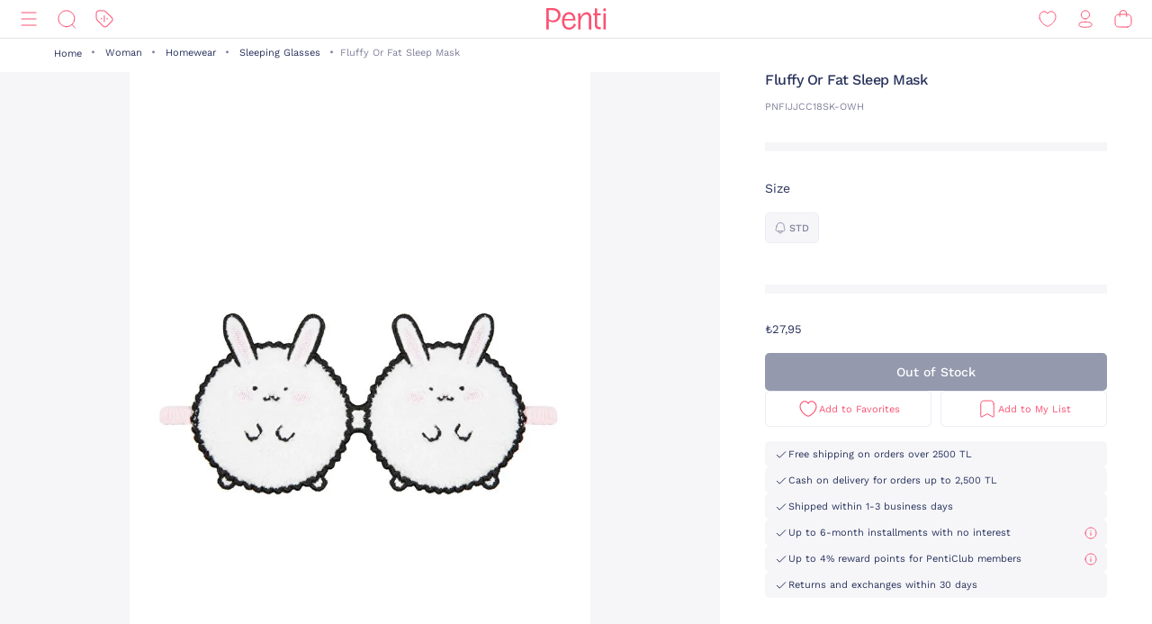

--- FILE ---
content_type: image/svg+xml;charset=UTF-8
request_url: https://www.penti.com/_ui/responsive/theme-penti/images/icon_find_store.svg
body_size: 219
content:
<svg width="24" height="24" viewBox="0 0 24 24" fill="none" xmlns="http://www.w3.org/2000/svg">
    <g clip-path="url(#7lyr3bbxba)" stroke="#FA5373" stroke-linecap="round" stroke-linejoin="round">
        <path clip-rule="evenodd" d="M4.054 4.63v2.046l-1.037 5.093a.842.842 0 0 0 .825 1.01H20.16c.532 0 .93-.49.824-1.01l-1.058-5.174.063-1.947a.842.842 0 0 0-.841-.859H4.896a.842.842 0 0 0-.842.842z"/>
        <path d="M4.055 6.676h15.87M4.152 12.777v6.284a1.15 1.15 0 0 0 1.151 1.15H13.2a1.15 1.15 0 0 0 1.15-1.15v-6.284M19.867 20.212v-7.435"/>
    </g>
    <defs>
        <clipPath id="7lyr3bbxba">
            <path fill="#fff" d="M0 0h24v24H0z"/>
        </clipPath>
    </defs>
</svg>
